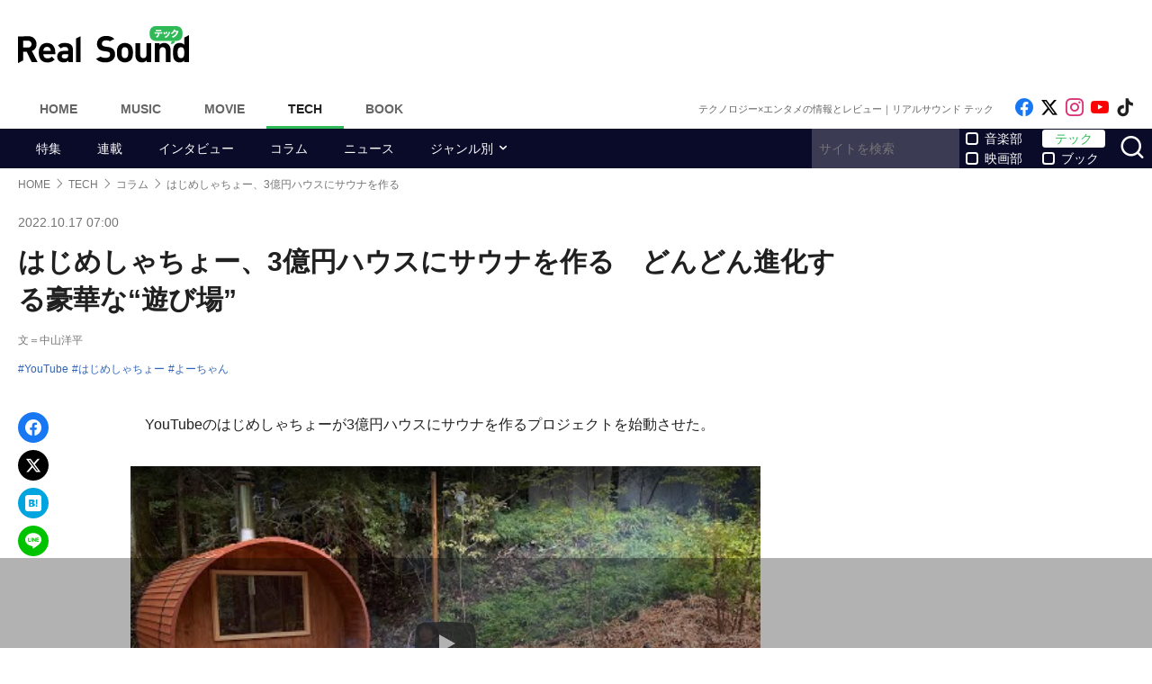

--- FILE ---
content_type: text/html; charset=UTF-8
request_url: https://realsound.jp/tech/2022/10/post-1154931.html
body_size: 15657
content:
<!DOCTYPE html>
<html lang="ja" class="no-js">
<head prefix="og: http://ogp.me/ns# fb: http://ogp.me/ns/fb# article: http://ogp.me/ns/article#">
<meta http-equiv="Content-Type" content="text/html; charset=UTF-8" />
<meta http-equiv="Content-Security-Policy" content="upgrade-insecure-requests">
		<link rel="preload" as="image" href="https://i.ytimg.com/vi/j7bnwjsAzbM/hqdefault.jpg" fetchpriority="high">
		<link href="https://realsound.jp/wp-content/themes/realsound/pc/style.css?v=20251008" rel="stylesheet" type="text/css" media="all" />
<script type="text/javascript" src="https://realsound.jp/wp-content/themes/realsound/pc/js/site.js?v=20240418" defer></script>
<link rel="icon" href="https://realsound.jp/wp-content/themes/realsound/img/favicon.ico">
<link rel="icon" href="https://realsound.jp/wp-content/themes/realsound/img/favicon.svg" type="image/svg+xml" sizes="any" />
<link rel="apple-touch-icon" href="https://realsound.jp/wp-content/themes/realsound/img/apple-touch-icon.png" />
<link rel="manifest" href="/manifest.webmanifest" />
<link rel="alternate" type="application/atom+xml" title="Real Sound フィード" href="https://realsound.jp/tech/atom.xml" />
<link rel="preload" as="font" type="font/woff2" href="https://realsound.jp/wp-content/themes/realsound/fonts/icomoon.woff2" crossorigin="anonymous" />
<title>はじめしゃちょー、3億円ハウスにサウナを作る　どんどん進化する豪華な“遊び場”｜Real Sound｜リアルサウンド テック</title>
<meta name="description" content="YouTubeのはじめしゃちょーが3億円ハウスにサウナを作るプロジェクトを始動させた。ついに3億円の家にサウナを作ります　かねてからサウナ好きを公言している、はじめしゃちょー。2020年3月には地元・静岡にあるサウナの聖地「しきじ」のレポート動画を公開したり、会話禁止であるにも関わらずサウナ内…" />
<meta name="keywords" content="YouTube,はじめしゃちょー,よーちゃん" />
<link rel="canonical" href="https://realsound.jp/tech/2022/10/post-1154931.html" />
<link rel="next" href="https://realsound.jp/tech/2022/10/post-1154931.html" />
<link rel="prerender" href="https://realsound.jp" /><link rel="amphtml" href="https://realsound.jp/tech/2022/10/post-1154931.html/amp" />
	<meta name="robots" content="max-image-preview:large" />
	<meta name="viewport" content="width=device-width,initial-scale=1">
<meta property="fb:admins" content="" />
<meta property="fb:app_id" content="507615522626918" />
<meta property="og:locale" content="ja_JP" />
<meta property="og:type" content="article" />
<meta property="og:title" content="はじめしゃちょー、3億円ハウスにサウナを作る　どんどん進化する豪華な“遊び場”" />
<meta property="og:description" content="YouTubeのはじめしゃちょーが3億円ハウスにサウナを作るプロジェクトを始動させた。ついに3億円の家にサウナを作ります　かねてからサウナ好きを公言している、はじめしゃちょー。2020年3月には地元・静岡にあるサウナの聖地「しきじ」のレポート動画を公開したり、会話禁止であるにも関わらずサウナ内…" />
<meta property="og:url" content="https://realsound.jp/tech/2022/10/post-1154931.html" />
<meta property="og:site_name" content="Real Sound｜リアルサウンド テック" />
<meta property="og:image" content="https://realsound.jp/wp-content/uploads/2022/10/20221016-hajime-99.jpg" />
<meta property="image_src" content="https://realsound.jp/wp-content/uploads/2022/10/20221016-hajime-99.jpg" />
<meta property="mixi:image" content="https://realsound.jp/wp-content/uploads/2022/10/20221016-hajime-99.jpg" />
<meta property="mixi:description" content="YouTubeのはじめしゃちょーが3億円ハウスにサウナを作るプロジェクトを始動させた。ついに3億円の家にサウナを作ります　かねてからサウナ好きを公言している、はじめしゃちょー。2020年3月には地元・静岡にあるサウナの聖地「しきじ」のレポート動画を公開したり、会話禁止であるにも関わらずサウナ内…" />
<meta name="twitter:card" content="summary_large_image" />
<meta name="twitter:site" content="@realsound_tech" />
<meta name="twitter:url" content="https://realsound.jp/tech/2022/10/post-1154931.html" />
<meta name="twitter:title" content="はじめしゃちょー、3億円ハウスにサウナを作る　どんどん進化する豪華な“遊び場”" />
<meta name="twitter:description" content="YouTubeのはじめしゃちょーが3億円ハウスにサウナを作るプロジェクトを始動させた。ついに3億円の家にサウナを作ります　かねてからサウナ好きを公言している、はじめしゃちょー。2020年3月には地元・静岡にあるサウナの聖地「しきじ」のレポート動画を公開したり、会話禁止であるにも関わらずサウナ内…" />
<meta name="twitter:image" content="https://realsound.jp/wp-content/uploads/2022/10/20221016-hajime-99.jpg" />
<meta http-equiv="x-dns-prefetch-control" content="on">
<link rel="preconnect" href="https://www.google.com">
<link rel="preconnect" href="https://www.googletagmanager.com" crossorigin>
<link rel="dns-prefetch" href="https://i.ytimg.com">
<link rel="dns-prefetch" href="https://cdn.taboola.com">
<script type='application/ld+json'>{"@context":"https:\/\/schema.org","@graph":[{"@type":"Organization","@id":"https:\/\/realsound.jp\/#organization","url":"https:\/\/blueprint.co.jp\/","logo":"https:\/\/blueprint.co.jp\/wp-content\/themes\/blueprint-2022\/asset\/img\/apple-touch-icon.png","name":"\u682a\u5f0f\u4f1a\u793e blueprint","description":"\u30a6\u30a7\u30d6\u30e1\u30c7\u30a3\u30a2\u306e\u904b\u55b6\u3002\u66f8\u7c4d\u306e\u767a\u884c\u304a\u3088\u3073\u8ca9\u58f2\u3002\u30a4\u30d9\u30f3\u30c8\u306e\u4f01\u753b\u5236\u4f5c\u3002","email":"contact@realsound.jp","telephone":"+81-03-6452-5160","address":{"@type":"PostalAddress","streetAddress":"\u9053\u7384\u5742 1-22-7 5F\/6F","addressLocality":"\u6e0b\u8c37\u533a","addressCountry":"JP","addressRegion":"\u6771\u4eac\u90fd","postalCode":"150-0043"},"image":"https:\/\/blueprint.co.jp\/wp-content\/themes\/blueprint-2022\/asset\/img\/apple-touch-icon.png"},{"@type":"WebSite","@id":"https:\/\/realsound.jp\/#website","url":"https:\/\/realsound.jp","name":"Real Sound\uff5c\u30ea\u30a2\u30eb\u30b5\u30a6\u30f3\u30c9","description":"YouTube\u30fb\u30ac\u30b8\u30a7\u30c3\u30c8\u30fb\u30b2\u30fc\u30e0\u30fbAI\u306a\u3069\u201c\u30a8\u30f3\u30bf\u30e1\u00d7\u30c6\u30af\u30ce\u30ed\u30b8\u30fc\u201d\u306e\u6700\u65b0\u60c5\u5831\u3084\u30a4\u30f3\u30bf\u30d3\u30e5\u30fc\u30fb\u30b3\u30e9\u30e0\u306a\u3069\u3092\u304a\u5c4a\u3051\u3057\u307e\u3059\u3002","publisher":{"@id":"https:\/\/realsound.jp\/#organization"},"potentialAction":{"@type":"SearchAction","target":"https:\/\/realsound.jp\/?s={search_term_string}","query-input":"required name=search_term_string"},"copyrightHolder":{"@id":"https:\/\/realsound.jp\/#organization"}},{"@type":["NewsArticle"],"@id":"https:\/\/realsound.jp\/tech\/2022\/10\/post-1154931.html#newsarticle","isPartOf":{"@id":"https:\/\/realsound.jp\/tech\/2022\/10\/post-1154931.html#webpage"},"headline":"\u306f\u3058\u3081\u3057\u3083\u3061\u3087\u30fc\u30013\u5104\u5186\u30cf\u30a6\u30b9\u306b\u30b5\u30a6\u30ca\u3092\u4f5c\u308b\u3000\u3069\u3093\u3069\u3093\u9032\u5316\u3059\u308b\u8c6a\u83ef\u306a\u201c\u904a\u3073\u5834\u201d","datePublished":"2022-10-17T07:00:17+09:00","dateModified":"2022-10-17T00:26:22+09:00","mainEntityOfPage":{"@id":"https:\/\/realsound.jp\/tech\/2022\/10\/post-1154931.html#webpage"},"publisher":{"@id":"https:\/\/realsound.jp\/#organization"},"image":{"@id":"https:\/\/realsound.jp\/tech\/2022\/10\/post-1154931.html#primaryimage"},"thumbnailUrl":"https:\/\/realsound.jp\/wp-content\/uploads\/2022\/10\/20221016-hajime-99.jpg","keywords":["YouTube","\u306f\u3058\u3081\u3057\u3083\u3061\u3087\u30fc","\u3088\u30fc\u3061\u3083\u3093"],"inLanguage":"ja-JP","copyrightHolder":{"@id":"https:\/\/realsound.jp\/#organization"},"author":{"name":"\u4e2d\u5c71\u6d0b\u5e73","@id":"https:\/\/realsound.jp\/#\/schema\/person\/about\/1154931"}},{"@type":["Person"],"@id":"https:\/\/realsound.jp\/#\/schema\/person\/about\/1154931","name":"\u4e2d\u5c71\u6d0b\u5e73","image":{"@type":"ImageObject","@id":"https:\/\/realsound.jp\/tech\/2022\/10\/post-1154931.html#person-image","url":"https:\/\/realsound.jp\/wp-content\/themes\/realsound\/img\/icon_schema_600_600.png","contentUrl":"https:\/\/realsound.jp\/wp-content\/themes\/realsound\/img\/icon_schema_600_600.png","inLanguage":"ja-JP"},"description":"1983\u5e74\u751f\u307e\u308c\u3002\u30d5\u30ea\u30fc\u30e9\u30f3\u30b9\u306e\u7de8\u96c6\u30fb\u30e9\u30a4\u30bf\u30fc\u3002\u30dc\u30a6\u30ea\u30f3\u30b0\u3001\u30b5\u30a6\u30ca\u3001\u6d0b\u670d\u3001\u30ae\u30bf\u30fc\u597d\u304d\u3002","sameAs":[],"worksFor":{"@id":"https:\/\/realsound.jp\/#organization"},"jobTitle":["writer"],"url":"https:\/\/realsound.jp\/person\/about\/812233"},{"@type":["WebPage"],"@id":"https:\/\/realsound.jp\/tech\/2022\/10\/post-1154931.html#webpage","url":"https:\/\/realsound.jp\/tech\/2022\/10\/post-1154931.html","inLanguage":"ja-JP","name":"\u306f\u3058\u3081\u3057\u3083\u3061\u3087\u30fc\u30013\u5104\u5186\u30cf\u30a6\u30b9\u306b\u30b5\u30a6\u30ca\u3092\u4f5c\u308b\u3000\u3069\u3093\u3069\u3093\u9032\u5316\u3059\u308b\u8c6a\u83ef\u306a\u201c\u904a\u3073\u5834\u201d\uff5cReal Sound\uff5c\u30ea\u30a2\u30eb\u30b5\u30a6\u30f3\u30c9 \u30c6\u30c3\u30af","datePublished":"2022-10-17T07:00:17+09:00","dateModified":"2022-10-17T00:26:22+09:00","description":"YouTube\u306e\u306f\u3058\u3081\u3057\u3083\u3061\u3087\u30fc\u304c3\u5104\u5186\u30cf\u30a6\u30b9\u306b\u30b5\u30a6\u30ca\u3092\u4f5c\u308b\u30d7\u30ed\u30b8\u30a7\u30af\u30c8\u3092\u59cb\u52d5\u3055\u305b\u305f\u3002\u3064\u3044\u306b3\u5104\u5186\u306e\u5bb6\u306b\u30b5\u30a6\u30ca\u3092\u4f5c\u308a\u307e\u3059\u3000\u304b\u306d\u3066\u304b\u3089\u30b5\u30a6\u30ca\u597d\u304d\u3092\u516c\u8a00\u3057\u3066\u3044\u308b\u3001\u306f\u3058\u3081\u3057\u3083\u3061\u3087\u30fc\u30022020\u5e743\u6708\u306b\u306f\u5730\u5143\u30fb\u9759\u5ca1\u306b\u3042\u308b\u30b5\u30a6\u30ca\u306e\u8056\u5730\u300c\u3057\u304d\u3058\u300d\u306e\u30ec\u30dd\u30fc\u30c8\u52d5\u753b\u3092\u516c\u958b\u3057\u305f\u308a\u3001\u4f1a\u8a71\u7981\u6b62\u3067\u3042\u308b\u306b\u3082\u95a2\u308f\u3089\u305a\u30b5\u30a6\u30ca\u5185\u2026","isPartOf":{"@id":"https:\/\/realsound.jp\/#website"},"breadcrumb":{"@id":"https:\/\/realsound.jp\/tech\/2022\/10\/post-1154931.html#breadcrumb"},"primaryImageOfPage":{"@id":"https:\/\/realsound.jp\/tech\/2022\/10\/post-1154931.html#primaryimage"},"potentialAction":{"@type":"ReadAction","target":["https:\/\/realsound.jp\/tech\/2022\/10\/post-1154931.html"]}},{"@type":"ImageObject","inLanguage":"ja-JP","@id":"https:\/\/realsound.jp\/tech\/2022\/10\/post-1154931.html#primaryimage","url":"https:\/\/realsound.jp\/wp-content\/uploads\/2022\/10\/20221016-hajime-99.jpg","contentUrl":"https:\/\/realsound.jp\/wp-content\/uploads\/2022\/10\/20221016-hajime-99.jpg","width":1280,"height":720},{"@type":"BreadcrumbList","@id":"https:\/\/realsound.jp\/tech\/2022\/10\/post-1154931.html#breadcrumb","itemListElement":[{"@type":"ListItem","position":1,"name":"HOME","item":"https:\/\/realsound.jp"},{"@type":"ListItem","position":2,"name":"TECH","item":"https:\/\/realsound.jp\/tech"},{"@type":"ListItem","position":3,"name":"\u30b3\u30e9\u30e0","item":"https:\/\/realsound.jp\/tech\/category\/column"},{"@type":"ListItem","position":4,"name":"\u306f\u3058\u3081\u3057\u3083\u3061\u3087\u30fc\u30013\u5104\u5186\u30cf\u30a6\u30b9\u306b\u30b5\u30a6\u30ca\u3092\u4f5c\u308b","item":"https:\/\/realsound.jp\/tech\/2022\/10\/post-1154931.html"}]}]}</script>
<meta id="data_adtype" data-adtype="adsense" data-media="tech" data-page="post">
<!--n2css--><script>var post_type = 'tech';</script>
<style>.grecaptcha-badge { visibility: hidden; }</style>
										<script async src="https://fundingchoicesmessages.google.com/i/pub-8547575683716908?ers=1"></script><script>(function() {function signalGooglefcPresent() {if (!window.frames['googlefcPresent']) {if (document.body) {const iframe = document.createElement('iframe'); iframe.style = 'width: 0; height: 0; border: none; z-index: -1000; left: -1000px; top: -1000px;'; iframe.style.display = 'none'; iframe.name = 'googlefcPresent'; document.body.appendChild(iframe);} else {setTimeout(signalGooglefcPresent, 0);}}}signalGooglefcPresent();})();</script>
									<script type="text/javascript">
		window._taboola = window._taboola || [];_taboola.push({article:'auto'});!function (e, f, u, i) {if (!document.getElementById(i)){e.async = 1;e.src = u;e.id = i;f.parentNode.insertBefore(e, f);}}(document.createElement('script'),document.getElementsByTagName('script')[0],'//cdn.taboola.com/libtrc/realsound/loader.js','tb_loader_script');if(window.performance && typeof window.performance.mark == 'function'){window.performance.mark('tbl_ic');}
		</script>
							<!--pc_head_end_overlay-->
<script async src="https://pagead2.googlesyndication.com/pagead/js/adsbygoogle.js?client=ca-pub-4337364228821047" crossorigin="anonymous"></script>
<script src="https://imp-adedge.i-mobile.co.jp/tags/82114/realsound-pc.js"></script>
<div id="gStickyAd">
 <style>
 #gStickyAd { width:100%; background-color: rgba(0, 0, 0, 0.3); position: fixed; bottom: 0px; text-align: center; z-index: 2147483647; min-height:100px;}
 </style>
<script async src="https://securepubads.g.doubleclick.net/tag/js/gpt.js" crossorigin="anonymous"></script>
<div id="gpt-passback">
  <script>
    window.googletag = window.googletag || {cmd: []};
    googletag.cmd.push(function() {
    googletag.defineSlot('/114625292/rs_pc_sticky', [[1, 1], [728, 90], [750, 100], [980, 90], [970, 90]], 'gpt-passback').addService(googletag.pubads());
    googletag.enableServices();
    googletag.display('gpt-passback');
    });
  </script>
</div>
</div>
<!--//pc_head_end_overlay-->
	</head>
<body id="realsoundTech" class="template-single">
<!-- Google Tag Manager -->
<noscript><iframe src="https://www.googletagmanager.com/ns.html?id=GTM-57JRFKG"
height="0" width="0" style="display:none;visibility:hidden"></iframe></noscript>
<script>(function(w,d,s,l,i){w[l]=w[l]||[];w[l].push({'gtm.start':
new Date().getTime(),event:'gtm.js'});var f=d.getElementsByTagName(s)[0],
j=d.createElement(s),dl=l!='dataLayer'?'&l='+l:'';j.async=true;j.src=
'https://www.googletagmanager.com/gtm.js?id='+i+dl;f.parentNode.insertBefore(j,f);
})(window,document,'script','dataLayer','GTM-57JRFKG');</script>
<header class="site-header">
	<div class="container">
		<div class="branding-bar">
			<div class="branding">
				<a href="https://realsound.jp/tech" class="logo">
					<img src="https://realsound.jp/wp-content/themes/realsound/pc/img/logo-tech.svg" alt="Real Sound｜リアルサウンド テック" width="190" height="41" />
				</a>
			</div>
			<div id="ad_header">
													<!--pc_header-->
<div style="width: 100%;">
<!-- rs_pc_header -->
<ins class="adsbygoogle"
     style="display:inline-block;width:970px;height:90px"
     data-ad-client="ca-pub-4337364228821047"
     data-ad-slot="2607419567"></ins>
<script>
     (adsbygoogle = window.adsbygoogle || []).push({});
</script>
</div>
<!--//pc_header-->
							</div>
		</div>
		<nav class="site-nav">
			<ul class="site-nav-menu">
				<li class="menu-item menu-item-home"><a href="https://realsound.jp/">Home</a></li>
				<li class="menu-item menu-item-music"><a href="https://realsound.jp/music">Music</a></li>
				<li class="menu-item menu-item-movie"><a href="https://realsound.jp/movie">Movie</a></li>
				<li class="menu-item menu-item-tech menu-item-current"><a href="https://realsound.jp/tech">Tech</a></li>
				<li class="menu-item menu-item-book"><a href="https://realsound.jp/book">Book</a></li>
			</ul>
			<div class="site-nav-info">
				<div class="site-title">テクノロジー×エンタメの情報とレビュー｜リアルサウンド テック</div>				<ul class="site-sns list-sns">
					<li>
						<a href="https://www.facebook.com/techrealsound" rel="nofollow" target="_blank">
							<span class="sr-only">Like on Facebook</span>
						</a>
					</li>
					<li>
						<a href="https://x.com/realsound_tech" rel="nofollow" target="_blank">
							<span class="sr-only">Follow on x</span>
						</a>
					</li>
					<li>
						<a href="https://www.instagram.com/realsound_tech/" rel="nofollow" target="_blank">
							<span class="sr-only">Follow on Instagram</span>
						</a>
					</li>
										<li>
						<a href="https://www.youtube.com/@RealSoundTech" rel="nofollow" target="_blank">
							<span class="sr-only">Follow on YouTube</span>
						</a>
					</li>
															<li>
						<a href="https://www.tiktok.com/@realsoundtech" rel="nofollow" target="_blank">
							<span class="sr-only">Follow on tiktok</span>
						</a>
					</li>
									</ul>
			</div>
		</nav>
	<!--./container--></div>
	<nav class="navbar navbar-category">
		<div class="container">
			<ul class="list-category">
				      <li class="menu-item"><a href="https://realsound.jp/tech/category/special">特集</a></li>
						      <li class="menu-item"><a href="https://realsound.jp/tech/category/series">連載</a></li>
						      <li class="menu-item"><a href="https://realsound.jp/tech/category/interview">インタビュー</a></li>
						      <li class="menu-item"><a href="https://realsound.jp/tech/category/column">コラム</a></li>
						      <li class="menu-item"><a href="https://realsound.jp/tech/category/news">ニュース</a></li>
						      <li class="menu-item menu-item-has-children">
	        <a href="https://realsound.jp/tech/category/genre">ジャンル別</a>
	        <ul>
				          <li><a href="https://realsound.jp/tech/category/genre/game">ゲーム</a></li>
				          <li><a href="https://realsound.jp/tech/category/genre/gadget">ガジェット</a></li>
				          <li><a href="https://realsound.jp/tech/category/genre/home_appliance">家電</a></li>
				          <li><a href="https://realsound.jp/tech/category/genre/technology">テクノロジー</a></li>
				          <li><a href="https://realsound.jp/tech/category/genre/video_creator">動画クリエイター</a></li>
				          <li><a href="https://realsound.jp/tech/category/genre/audio">音楽</a></li>
				          <li><a href="https://realsound.jp/tech/category/genre/video">映像</a></li>
				          <li><a href="https://realsound.jp/tech/category/genre/youtube_report">YouTubeレポ</a></li>
				        </ul>
	      </li>
							</ul>
			<form role="search" method="get" action="https://realsound.jp/" class="ga_send" data-ga_cat="Search">
				<input class="keyword" type="text" value="" name="s" id="s" placeholder="サイトを検索" required="">
				<div class="group">
					<input type="checkbox" name="pt[]" value="music" id="music" /><label for="music">音楽部</label>
					<input type="checkbox" name="pt[]" value="movie" id="movie" /><label for="movie">映画部</label>
				</div>
				<div class="group">
					<input type="checkbox" name="pt[]" value="tech" id="tech" checked /><label for="tech">テック</label>
					<input type="checkbox" name="pt[]" value="book" id="book" /><label for="book">ブック</label>
				</div>
				<button class="button" type="submit" value="検索">
					<span class="sr-only">サイトを検索</span>
				</button>
			</form>
		</div>
	</nav>
</header>
<div class="page">			<div class="container">
	<nav aria-label="breadcrumb">
		<ol class="breadcrumb"><li class="breadcrumb-item"><a href="https://realsound.jp/"><span>HOME</span></a></li><li class="breadcrumb-item"><a href="https://realsound.jp/tech"><span>TECH</span></a></li><li class="breadcrumb-item"><a href="https://realsound.jp/tech/category/column"><span>コラム</span></a></li><li class="breadcrumb-item active" aria-current="page"><span><strong>はじめしゃちょー、3億円ハウスにサウナを作る</strong></span></li></ol>	</nav>
	<div class="contents col-wrapper">
		<div class="col-primary">
			<main role="main">
				<article class="entry-single " data-clarity-region="article">
					<header class="entry-header">
						<div class="entry-info">
														<time datetime="2022-10-17T07:00" class="entry-time">2022.10.17 07:00</time>
													</div>
						<h1 class="entry-title">はじめしゃちょー、3億円ハウスにサウナを作る　どんどん進化する豪華な“遊び場”</h1>
												<div class="entry-author"><a href="https://realsound.jp/person/about/812233">文＝中山洋平</a></div>
												<div class="entry-tag">
							<ul><li><a href="https://realsound.jp/tag/youtube" rel="tag">YouTube</a></li><li><a href="https://realsound.jp/tag/%e3%81%af%e3%81%98%e3%82%81%e3%81%97%e3%82%83%e3%81%a1%e3%82%87%e3%83%bc" rel="tag">はじめしゃちょー</a></li><li><a href="https://realsound.jp/tag/%e3%82%88%e3%83%bc%e3%81%a1%e3%82%83%e3%82%93" rel="tag">よーちゃん</a></li></ul>
						</div>
																								</header>
					<div class="entry-body-wrapper">
						<div class="fixed-share">
							<ul class="sticky share-btn share-btn-sticky">
								<li>
									<a href="https://www.facebook.com/share.php?u=https://realsound.jp/tech/2022/10/post-1154931.html" rel="nofollow noopener" target="_blank">
										<span class="sr-only">Facebookでシェア</span>
									</a>
								</li>
								<li>
									<a href="https://x.com/share?url=https://realsound.jp/tech/2022/10/post-1154931.html&#038;via=realsound_tech&#038;related=realsound_tech&#038;text=はじめしゃちょー、3億円ハウスにサウナを作る　どんどん進化する豪華な“遊び場”" rel="nofollow noopener" target="_blank">
										<span class="sr-only">xでポスト</span>
									</a>
								</li>
								<li>
									<a href="https://b.hatena.ne.jp/add?mode=confirm&#038;url=https://realsound.jp/tech/2022/10/post-1154931.html&#038;title=はじめしゃちょー、3億円ハウスにサウナを作る　どんどん進化する豪華な“遊び場”" target="_blank" rel="nofollow noopener">
										<span class="sr-only">はてなブックマーク</span>
									</a>
								</li>
								<li>
									<a href="https://social-plugins.line.me/lineit/share?url=https://realsound.jp/tech/2022/10/post-1154931.html" target="_blank" rel="nofollow noopener">
										<span class="sr-only">LINEで送る</span>
									</a>
								</li>
							</ul>
						<!--./fixed-share--></div>
						<div class="entry-body">
							<p>　YouTubeのはじめしゃちょーが3億円ハウスにサウナを作るプロジェクトを始動させた。</p>
<div class="entryImgCenter"><lite-youtube videoid="j7bnwjsAzbM" style="background-image:url(https://i.ytimg.com/vi/j7bnwjsAzbM/hqdefault.jpg);"></lite-youtube><span class="caption">ついに3億円の家にサウナを作ります</span></div>
<p>　かねてからサウナ好きを公言している、はじめしゃちょー。2020年3月には地元・静岡にあるサウナの聖地「しきじ」のレポート動画を公開したり、会話禁止であるにも関わらずサウナ内で大きな声で談笑するマナーの悪い客に警鐘を鳴らすなど、これまでもサウナに関する数々の情報を視聴者に届けてきた。</p>
<p>　そんなはじめしゃちょーはついに自宅にサウナを置くことを決心。そこで静岡・川根本町にある「寸又峡」を訪れた。なんでもこの場所にはサウナ設置を手伝ってくれるという、バレルサウナブランド「サウナ寸又峡-Trip Train（トリップトレイン）-」があるという。</p>
<p>　バレルサウナとは樽型のサウナ小屋。その中では、本格的なセルフロウリュもできて、しっかりと汗をかけるようだ。サウナ後は、水風呂に入り、休憩時間という贅沢な時間を味わうはじめしゃちょー。</p>
<p>　サウナを体験した後は具体的な打ち合わせを進めていく。どうやらはじめしゃちょーの要望に応える形の、サウナが3億円ハウスに設置されるようだ。</p>
<p>　3億円ハウスを購入した序盤こそ電気・水道・ガスといったライフライン、さらにはインターネットの開通が完了していないことが発覚し、はじめしゃちょーは「住めない」と嘆いていた。しかし、それらの問題が解決した後は、広大な敷地を利用し、エンタメ動画の数々を視聴者に届けている。3億円ハウスははじめしゃちょーにとって自宅であり、言い換えると遊び場でもある。そのスペースを自由にどんどん進化させることができるのは、購入したからこその強みだといえる。</p>
<p>　果たして、3億円ハウスにどんなサウナが出来上がるのか。引き続き、ファンは注目していよう。</p>
																																									<div class="entry-author-detail">
																				<div class="entry-author-detail_photo">
											<div class="fixed-ratio lozad" data-background-image="https://realsound.jp/wp-content/themes/realsound/img/blank_thumbnail.gif"><picture><source srcset="https://realsound.jp/wp-content/themes/realsound/img/blank_thumbnail.gif.webp" type="image/webp"><img src="https://realsound.jp/wp-content/themes/realsound/img/blank_thumbnail.gif" width="158" height="158" alt="よーちゃん" decoding="async" loading="lazy"fetchpriority="high" /></picture></div>										</div>
																				<div class="entry-author-detail_texts">
											<div class="entry-author-detail_name">
												<span>よーちゃん</span>
												<span class="entry-author-detail_links"></span>
											</div>
											<p>1983年生まれ。フリーランスの編集・ライター。ボウリング、サウナ、洋服、ギター好き。</p>
											<p><a href="https://realsound.jp/tag/%e3%82%88%e3%83%bc%e3%81%a1%e3%82%83%e3%82%93"><span>よーちゃんの記事一覧はこちら</span></a></p>
										</div>
									</div>
																																															<div class="entryBottomAd" style="width: 100%;margin: 32px auto 0 auto; min-height: 280px;text-align:center;">
								<!--pc_entry_middle-->
<div style="width: 100%;">
<!-- rs_pc_under-article_multiplex -->
<ins class="adsbygoogle"
     style="display:block"
     data-ad-format="autorelaxed"
     data-ad-client="ca-pub-4337364228821047"
     data-ad-slot="4301265132"></ins>
<script>
     (adsbygoogle = window.adsbygoogle || []).push({});
</script>
</div>
<!--//pc_entry_middle-->
								</div>
																					</div>
					<!--./entry-body-wrapper--></div>
					<nav>
																	</nav>

										<div id="sideRelated" class="related-entry-list">
						<header class="entry-list-header">
							<p class="entry-list-title">関連記事</p>
						</header>
						<div class="entry-list">
							<article class="entry-summary entry-summary-card"><a href="https://realsound.jp/tech/2022/10/post-1150775.html" data-ga-event-category="rsce-related-pc-post"><div class="entry-thumb"><div class="fixed-ratio lozad" data-background-image="/wp-content/uploads/2022/10/20221011-hajime-99-702x395.jpg.webp"><picture><source srcset="/wp-content/uploads/2022/10/20221011-hajime-99-702x395.jpg.webp" type="image/webp"><img src="/wp-content/uploads/2022/10/20221011-hajime-99-702x395.jpg" width="702" height="395" alt="はじめしゃちょー、時速500kmのリニア中央新幹線を貸切　テクノロジーとYouTuberらしい企画の両立がお見事" decoding="async" loading="lazy" /></picture></div></div><div class="entry-text"><h3 class="entry-title">はじめしゃちょー、時速500kmのリニア中央新幹線を貸切　テクノロジーとYouTuberらしい企画の両立がお見事</h3></div></a></article><article class="entry-summary entry-summary-card"><a href="https://realsound.jp/tech/2022/10/post-1150002.html" data-ga-event-category="rsce-related-pc-post"><div class="entry-thumb"><div class="fixed-ratio lozad" data-background-image="/wp-content/uploads/2022/10/20221010-hajime-99-702x395.jpg.webp"><picture><source srcset="/wp-content/uploads/2022/10/20221010-hajime-99-702x395.jpg.webp" type="image/webp"><img src="/wp-content/uploads/2022/10/20221010-hajime-99-702x395.jpg" width="702" height="395" alt="はじめしゃちょー、3億円豪邸をお化け屋敷に改造　「戦慄迷宮超えちゃったかも」「家に作るクオリティではない」" decoding="async" loading="lazy" /></picture></div></div><div class="entry-text"><h3 class="entry-title">はじめしゃちょー、3億円豪邸をお化け屋敷に改造　「戦慄迷宮超えちゃったかも」「家に作るクオリティではない」</h3></div></a></article><article class="entry-summary entry-summary-card"><a href="https://realsound.jp/tech/2022/10/post-1144806.html" data-ga-event-category="rsce-related-pc-post"><div class="entry-thumb"><div class="fixed-ratio lozad" data-background-image="/wp-content/uploads/2022/10/20221004-hajime-99-702x395.jpg.webp"><picture><source srcset="/wp-content/uploads/2022/10/20221004-hajime-99-702x395.jpg.webp" type="image/webp"><img src="/wp-content/uploads/2022/10/20221004-hajime-99-702x395.jpg" width="702" height="395" alt="はじめしゃちょー、東京の新居に山田涼介が遊びに来る　地上波連ドラ初出演も明らかに" decoding="async" loading="lazy" /></picture></div></div><div class="entry-text"><h3 class="entry-title">はじめしゃちょー、東京の新居に山田涼介が遊びに来る　地上波連ドラ初出演も明らかに</h3></div></a></article><article class="entry-summary entry-summary-card"><a href="https://realsound.jp/tech/2022/10/post-1143087.html" data-ga-event-category="rsce-related-pc-post"><div class="entry-thumb"><div class="fixed-ratio lozad" data-background-image="/wp-content/uploads/2022/09/20220930-manaru-99-702x395.jpg.webp"><picture><source srcset="/wp-content/uploads/2022/09/20220930-manaru-99-702x395.jpg.webp" type="image/webp"><img src="/wp-content/uploads/2022/09/20220930-manaru-99-702x395.jpg" width="702" height="395" alt="人気YouTuberグループが、メンバーの愛車を“カーズ仕様”に　意外な人気を誇る“車ドッキリ”の数々" decoding="async" loading="lazy" /></picture></div></div><div class="entry-text"><h3 class="entry-title">人気YouTuberグループが、メンバーの愛車を“カーズ仕様”に　意外な人気を誇る“車ドッキリ”の数々</h3></div></a></article>						</div>
					</div>
									</article>
				<div class="related-entry-list" id="PremiumPost">
	<header class="entry-list-header">
		<p class="entry-list-title">リアルサウンド厳選記事</p>
	</header>
	<div class="entry-list">
	<article class="entry-summary entry-summary-card"><a href="https://realsound.jp/2025/12/post-2264613.html"><div class="entry-thumb"><div class="fixed-ratio lozad" data-background-image="/wp-content/uploads/2025/12/20251228-sheenaandrokkets-99-331x468.jpg.webp"><picture><source srcset="/wp-content/uploads/2025/12/20251228-sheenaandrokkets-99-331x468.jpg.webp" type="image/webp"><img src="/wp-content/uploads/2025/12/20251228-sheenaandrokkets-99-331x468.jpg" width="331" height="468" alt="ロックスター連載 Vol.7：鮎川誠＆シーナ" decoding="async" loading="lazy" /></picture></div></div><div class="entry-text"><h3 class="entry-title">ロックスター連載 Vol.7：鮎川誠＆シーナ</h3></div></a></article>	<article class="entry-summary entry-summary-card"><a href="https://realsound.jp/movie/2025/12/post-2260889.html"><div class="entry-thumb"><div class="fixed-ratio lozad" data-background-image="/wp-content/uploads/2025/12/20251225-kanzaki-04-702x468.jpg.webp"><picture><source srcset="/wp-content/uploads/2025/12/20251225-kanzaki-04-702x468.jpg.webp" type="image/webp"><img src="/wp-content/uploads/2025/12/20251225-kanzaki-04-702x468.jpg" width="702" height="468" alt="カンザキイオリにとっての重要作『SATC』" decoding="async" loading="lazy" /></picture></div></div><div class="entry-text"><h3 class="entry-title">カンザキイオリにとっての重要作『SATC』</h3></div></a></article>	<article class="entry-summary entry-summary-card"><a href="https://realsound.jp/tech/2025/06/post-2045136.html"><div class="entry-thumb"><div class="fixed-ratio"><picture><source srcset="/wp-content/uploads/2025/06/20250608-Gosling-99-702x395.jpg.webp" type="image/webp"><img src="/wp-content/uploads/2025/06/20250608-Gosling-99-702x395.jpg" width="702" height="395" alt="JOIとK、Lapwingと私たちの“類似性の正体”" decoding="async" loading="lazy" /></picture></div></div><div class="entry-text"><h3 class="entry-title">JOIとK、Lapwingと私たちの“類似性の正体”</h3></div></a></article>	<article class="entry-summary entry-summary-card"><a href="https://realsound.jp/book/2025/08/post-2098218.html"><div class="entry-thumb"><div class="fixed-ratio lozad" data-background-image="/wp-content/uploads/2025/08/20250801-ishiya-01-702x466.jpg.webp"><picture><source srcset="/wp-content/uploads/2025/08/20250801-ishiya-01-702x466.jpg.webp" type="image/webp"><img src="/wp-content/uploads/2025/08/20250801-ishiya-01-702x466.jpg" width="702" height="466" alt="SHINTANI × ISHIYAが明かす、噂の真相" decoding="async" loading="lazy" /></picture></div></div><div class="entry-text"><h3 class="entry-title">SHINTANI × ISHIYAが明かす、噂の真相</h3></div></a></article>	</div>
</div>

<div class="related-entry-list" id="interviewPost">
	<header class="entry-list-header">
		<p class="entry-list-title">インタビュー</p>
		<a href="https://realsound.jp/tech/category/interview" class="btn">もっとみる<span class="icon-chevron-right"></span></a>
	</header>
	<div class="entry-list">
	<article class="entry-summary entry-summary-card"><a href="https://realsound.jp/tech/2026/01/post-2275768.html"><div class="entry-thumb"><div class="fixed-ratio lozad" data-background-image="/wp-content/uploads/2026/01/20260113-nanatsuka-99-664x468.jpg.webp"><picture><source srcset="/wp-content/uploads/2026/01/20260113-nanatsuka-99-664x468.jpg.webp" type="image/webp"><img src="/wp-content/uploads/2026/01/20260113-nanatsuka-99-664x468.jpg" width="664" height="468" alt="【イラストレーター・ナナツカ】デスク紹介" decoding="async" loading="lazy" /></picture></div></div><div class="entry-text"><h3 class="entry-title">【イラストレーター・ナナツカ】デスク紹介</h3></div></a></article>			<article class="entry-summary entry-summary-card"><a href="https://realsound.jp/tech/2026/01/post-2272366.html"><div class="entry-thumb"><div class="fixed-ratio lozad" data-background-image="/wp-content/uploads/2026/01/20260108-horiryosuke-99-623x468.jpg.webp"><picture><source srcset="/wp-content/uploads/2026/01/20260108-horiryosuke-99-623x468.jpg.webp" type="image/webp"><img src="/wp-content/uploads/2026/01/20260108-horiryosuke-99-623x468.jpg" width="623" height="468" alt="『龍が如く ３』裏側をPに聞く" decoding="async" loading="lazy" /></picture></div></div><div class="entry-text"><h3 class="entry-title">『龍が如く ３』裏側をPに聞く</h3></div></a></article>			<article class="entry-summary entry-summary-card"><a href="https://realsound.jp/tech/2026/01/post-2268155.html"><div class="entry-thumb"><div class="fixed-ratio"><picture><source srcset="/wp-content/uploads/2026/01/20260105-daoko-99-702x468.jpg.webp" type="image/webp"><img src="/wp-content/uploads/2026/01/20260105-daoko-99-702x468.jpg" width="702" height="468" alt="Daokoが語る『G One』の魅力" decoding="async" loading="lazy" /></picture></div></div><div class="entry-text"><h3 class="entry-title">Daokoが語る『G One』の魅力</h3></div></a></article>			<article class="entry-summary entry-summary-card"><a href="https://realsound.jp/tech/2026/01/post-2220267.html"><div class="entry-thumb"><div class="fixed-ratio"><picture><source srcset="/wp-content/uploads/2025/11/20251114-utamiru-99-702x441.jpeg.webp" type="image/webp"><img src="/wp-content/uploads/2025/11/20251114-utamiru-99-702x441.jpeg" width="702" height="441" alt="『うたミル』山中拓也インタビュー" decoding="async" loading="lazy" /></picture></div></div><div class="entry-text"><h3 class="entry-title">『うたミル』山中拓也インタビュー</h3></div></a></article>				</div>
</div>

	<div id="taboola-below-article-thumbnails-desktop"></div>
	<script type="text/javascript">
		window._taboola = window._taboola || [];
		_taboola.push({
			mode: 'alternating-thumbnails-a',
			container: 'taboola-below-article-thumbnails-desktop',
			placement: 'Below article Thumbnails Desktop',
			target_type: 'mix'
		});
	</script>

			<div id="ad_entryBottom" style="width: 100%;margin: 0 auto; min-height: 288px;">
					<!--pc_entry_bottom-->
<div style="width: 100%;">
<!-- rs_pc_multiplex -->
<ins class="adsbygoogle"
     style="display:block"
     data-ad-format="autorelaxed"
     data-ad-client="ca-pub-4337364228821047"
　  data-matched-content-rows-num="2"
     data-matched-content-columns-num="2"
     data-matched-content-ui-type="image_stacked"
     data-ad-slot="3366124858"></ins>
<script>
     (adsbygoogle = window.adsbygoogle || []).push({});
</script>
</div>
<!--//pc_entry_bottom-->
			</div>
	

<div id="pickupPOPIN" class="related-entry-list">
	<header class="entry-list-header"><p class="entry-list-title">Pick Up!</p></header>
	<div class="entry-list">
			<article class="entry-summary entry-summary-card"><a href="/tech/2026/01/post-2268155.html"><div class="entry-thumb"><div class="fixed-ratio"><picture><source srcset="/wp-content/uploads/2026/01/20260105-daoko-99-702x468.jpg.webp" type="image/webp"><img src="/wp-content/uploads/2026/01/20260105-daoko-99-702x468.jpg" width="702" height="468" alt="Daokoが語る『G One』の魅力" decoding="async" loading="lazy" /></picture></div></div><div class="entry-text"><h3 class="entry-title">Daokoが語る『G One』の魅力</h3></div></a></article>						<article class="entry-summary entry-summary-card"><a href="/tech/2026/01/post-2272366.html"><div class="entry-thumb"><div class="fixed-ratio lozad" data-background-image="/wp-content/uploads/2026/01/20260108-horiryosuke-99-623x468.jpg.webp"><picture><source srcset="/wp-content/uploads/2026/01/20260108-horiryosuke-99-623x468.jpg.webp" type="image/webp"><img src="/wp-content/uploads/2026/01/20260108-horiryosuke-99-623x468.jpg" width="623" height="468" alt="『龍が如く ３』裏側をPに聞く" decoding="async" loading="lazy" /></picture></div></div><div class="entry-text"><h3 class="entry-title">『龍が如く ３』裏側をPに聞く</h3></div></a></article>						<article class="entry-summary entry-summary-card"><a href="/tech/2026/01/post-2275768.html"><div class="entry-thumb"><div class="fixed-ratio lozad" data-background-image="/wp-content/uploads/2026/01/20260113-nanatsuka-99-664x468.jpg.webp"><picture><source srcset="/wp-content/uploads/2026/01/20260113-nanatsuka-99-664x468.jpg.webp" type="image/webp"><img src="/wp-content/uploads/2026/01/20260113-nanatsuka-99-664x468.jpg" width="664" height="468" alt="【イラストレーター・ナナツカ】デスク紹介" decoding="async" loading="lazy" /></picture></div></div><div class="entry-text"><h3 class="entry-title">【イラストレーター・ナナツカ】デスク紹介</h3></div></a></article>						<article class="entry-summary entry-summary-card"><a href="/tech/2026/01/post-2273570.html"><div class="entry-thumb"><div class="fixed-ratio lozad" data-background-image="/wp-content/uploads/2026/01/20260109-lenovo-99-624x468.jpg.webp"><picture><source srcset="/wp-content/uploads/2026/01/20260109-lenovo-99-624x468.jpg.webp" type="image/webp"><img src="/wp-content/uploads/2026/01/20260109-lenovo-99-624x468.jpg" width="624" height="468" alt="ネックレス型AIガジェットの可能性" decoding="async" loading="lazy" /></picture></div></div><div class="entry-text"><h3 class="entry-title">ネックレス型AIガジェットの可能性</h3></div></a></article>					</div>
</div>

<div class="related-entry-list" id="latestPost">
	<header class="entry-list-header">
		<p class="entry-list-title">「コラム」の最新記事</p>
		<a href="https://realsound.jp/tech/category/column" class="btn">もっとみる<span class="icon-chevron-right"></span></a>
	</header>
	<div class="entry-list">
			<article class="entry-summary entry-summary-card"><a href="https://realsound.jp/tech/2026/01/post-2279197.html"><div class="entry-thumb"><div class="fixed-ratio lozad" data-background-image="/wp-content/uploads/2026/01/20260118-darekare-99-702x395.jpg.webp"><picture><source srcset="/wp-content/uploads/2026/01/20260118-darekare-99-702x395.jpg.webp" type="image/webp"><img src="/wp-content/uploads/2026/01/20260118-darekare-99-702x395.jpg" width="702" height="395" alt="加藤純一やK4senも泣いた『ダレカレ』　実況界隈で静かなブームを生むインディーゲームの魅力とは" decoding="async" loading="lazy" /></picture></div></div><div class="entry-text"><h3 class="entry-title">加藤純一やK4senも泣いた『ダレカレ』　実況界隈で静かなブームを生むインディーゲームの魅力とは</h3></div></a></article>			<article class="entry-summary entry-summary-card"><a href="https://realsound.jp/tech/2026/01/post-2278173.html"><div class="entry-thumb"><div class="fixed-ratio"><picture><source srcset="/wp-content/uploads/2026/01/20260115-urushiyamafamily-99-702x395.jpg.webp" type="image/webp"><img src="/wp-content/uploads/2026/01/20260115-urushiyamafamily-99-702x395.jpg" width="702" height="395" alt="15人大家族のクリスマスが想像を超える賑やかさ　はしゃぐ子どもたちの姿に視聴者「可愛すぎる」" decoding="async" loading="lazy" /></picture></div></div><div class="entry-text"><h3 class="entry-title">15人大家族のクリスマスが想像を超える賑やかさ　はしゃぐ子どもたちの姿に視聴者「可愛すぎる」</h3></div></a></article>			<article class="entry-summary entry-summary-card"><a href="https://realsound.jp/tech/2026/01/post-2278150.html"><div class="entry-thumb"><div class="fixed-ratio"><picture><source srcset="/wp-content/uploads/2026/01/20260115-meranitoboku-99-702x395.jpg.webp" type="image/webp"><img src="/wp-content/uploads/2026/01/20260115-meranitoboku-99-702x395.jpg" width="702" height="395" alt="新日家イギリス人、お台場の実物大ユニコーンガンダムに感動　迫力と繊細な作りに「Oh my God！」" decoding="async" loading="lazy" /></picture></div></div><div class="entry-text"><h3 class="entry-title">新日家イギリス人、お台場の実物大ユニコーンガンダムに感動　迫力と繊細な作りに「Oh my God！」</h3></div></a></article>			<article class="entry-summary entry-summary-card"><a href="https://realsound.jp/tech/2026/01/post-2275701.html"><div class="entry-thumb"><div class="fixed-ratio"><picture><source srcset="/wp-content/uploads/2026/01/20260113-dian-99-702x395.jpg.webp" type="image/webp"><img src="/wp-content/uploads/2026/01/20260113-dian-99-702x395.jpg" width="702" height="395" alt="ダイアン・ユースケが最新キャンピングカーを見学　大興奮のレポートに視聴者「アウトドアめちゃ興味湧く」" decoding="async" loading="lazy" /></picture></div></div><div class="entry-text"><h3 class="entry-title">ダイアン・ユースケが最新キャンピングカーを見学　大興奮のレポートに視聴者「アウトドアめちゃ興味湧く」</h3></div></a></article>		</div>
</div>

<div class="related-entry-list" id="bookStore">
	<header class="entry-list-header">
		<p class="entry-list-title">blueprint book store</p><a class="btn" href="https://blueprintbookstore.com/">もっとみる<span class="icon-chevron-right"></span></a>
	</header>
	<div class="entry-list">
<article class="entry-summary entry-summary-card"><a href="https://blueprintbookstore.com/items/6901765ee22e24492242afc6"><div class="entry-thumb"><div class="fixed-ratio"><picture><source srcset="https://realsound.jp/wp-content/uploads/2025/10/20251027-murai-01-319x468.jpg.webp" type="image/webp"><img src="https://realsound.jp/wp-content/uploads/2025/10/20251027-murai-01-319x468.jpg" width="319" height="468" alt="村井邦彦『続・村井邦彦のLA日記』" decoding="async" loading="lazy" /></picture></div></div><div class="entry-text"><h3 class="entry-title">村井邦彦<br />『続・村井邦彦のLA日記』</h3></div></a></article><article class="entry-summary entry-summary-card"><a href="https://blueprintbookstore.com/items/69004ba0a67f035bc8ff57e8"><div class="entry-thumb"><div class="fixed-ratio"><picture><source srcset="https://realsound.jp/wp-content/uploads/2025/10/20251015-ishiya-01-317x468.jpg.webp" type="image/webp"><img src="https://realsound.jp/wp-content/uploads/2025/10/20251015-ishiya-01-317x468.jpg" width="317" height="468" alt="ISHIYA『BRUO／ノイズ』" decoding="async" loading="lazy" /></picture></div></div><div class="entry-text"><h3 class="entry-title">ISHIYA<br />『BRUO／ノイズ』</h3></div></a></article><article class="entry-summary entry-summary-card"><a href="https://blueprintbookstore.com/items/68c0ee9886f8d43c5a87d59a"><div class="entry-thumb"><div class="fixed-ratio"><picture><source srcset="https://realsound.jp/wp-content/uploads/2025/09/20250910-fukushima-01-324x468.jpg.webp" type="image/webp"><img src="https://realsound.jp/wp-content/uploads/2025/09/20250910-fukushima-01-324x468.jpg" width="324" height="468" alt="福嶋亮大『メディアが人間である　21世紀のテクノロジーと実存』" decoding="async" loading="lazy" /></picture></div></div><div class="entry-text"><h3 class="entry-title">福嶋亮大<br />『メディアが人間である　21世紀のテクノロジーと実存』</h3></div></a></article><article class="entry-summary entry-summary-card"><a href="https://blueprintbookstore.com/items/689054fb3ee3fdd97c2a8fe0"><div class="entry-thumb"><div class="fixed-ratio"><picture><source srcset="https://realsound.jp/wp-content/uploads/2025/08/20250801-narima-01-320x468.jpg.webp" type="image/webp"><img src="https://realsound.jp/wp-content/uploads/2025/08/20250801-narima-01-320x468.jpg" width="320" height="468" alt="成馬零一『坂元裕二論 未来に生きる私たちへの手紙』" decoding="async" loading="lazy" /></picture></div></div><div class="entry-text"><h3 class="entry-title">成馬零一<br />『坂元裕二論 未来に生きる私たちへの手紙』</h3></div></a></article>	</div>
</div>

	<div id="adEntry2rec" class="section ">
		<div id="adEntry2recLeft">
					</div>
		<div id="adEntry2recRight">
					</div>
	</div>
			</main>
		</div>
		<div class="col-aside">
			<aside id="sidebar">
			<div class="widget widget-adsense ad">
		<!--pc_side_1_tech-->
<div style="width: 100%;">
<!-- rs_pc_right-column01 -->
<ins class="adsbygoogle"
     style="display:inline-block;width:300px;height:600px"
     data-ad-client="ca-pub-4337364228821047"
     data-ad-slot="7380820662"></ins>
<script>
     (adsbygoogle = window.adsbygoogle || []).push({});
</script>
</div>

<!-- /114625292/rs_pc_right-column01_tech
<div id='div-gpt-ad-1746582219508-0' style='min-width: 300px; min-height: 250px;'>
  <script>
    googletag.cmd.push(function() { googletag.display('div-gpt-ad-1746582219508-0'); });
  </script>
</div> -->
<!--//pc_side_1_tech-->
	</div>
				<div class="widget widget-list">
		<section>
			<h2 class="widget-title">特集</h2>
						<article class="entry-summary entry-summary-card">
				<a href="https://realsound.jp/tech/2025/10/post-1967760.html">
					<div class="entry-thumb">
						<div class="fixed-ratio"><picture><source srcset="/wp-content/uploads/2025/05/eyecatch-tech-iriam2-158x89.jpg.webp" type="image/webp"><img src="/wp-content/uploads/2025/05/eyecatch-tech-iriam2-158x89.jpg" width="158" height="89" alt="『IRIAM』特集" decoding="async" loading="lazy" /></picture></div>					</div>
					<div class="entry-text">
												<h3 class="entry-title">Vライブコミュニケーションアプリ<br />『IRIAM』特集</h3>
					</div>
				</a>
			</article>
						<article class="entry-summary entry-summary-card">
				<a href="https://realsound.jp/tech/2025/10/post-2139212.html">
					<div class="entry-thumb">
						<div class="fixed-ratio" style="background-image: url('/wp-content/uploads/2025/09/eyecatch-elgato99-158x61.jpg.webp');"><picture><source srcset="/wp-content/uploads/2025/09/eyecatch-elgato99-158x61.jpg.webp" type="image/webp"><img src="/wp-content/uploads/2025/09/eyecatch-elgato99-158x61.jpg" width="158" height="61" alt="配信者のベーシック、Elgato特集" decoding="async" loading="lazy" /></picture></div>					</div>
					<div class="entry-text">
												<h3 class="entry-title">配信者のベーシック、Elgato特集</h3>
					</div>
				</a>
			</article>
						<article class="entry-summary entry-summary-card">
				<a href="https://realsound.jp/tech/2025/10/post-2164270.html">
					<div class="entry-thumb">
						<div class="fixed-ratio"><picture><source srcset="/wp-content/uploads/2025/09/eyecatch-fft1-158x89.png.webp" type="image/webp"><img src="/wp-content/uploads/2025/09/eyecatch-fft1-158x89.png" width="158" height="89" alt="『FFT』特集" decoding="async" loading="lazy" /></picture></div>					</div>
					<div class="entry-text">
												<h3 class="entry-title">【特集】『ファイナルファンタジータクティクス』が紡いだ歴史</h3>
					</div>
				</a>
			</article>
						<article class="entry-summary entry-summary-card">
				<a href="https://realsound.jp/tech/abema">
					<div class="entry-thumb">
						<div class="fixed-ratio"><picture><source srcset="/wp-content/uploads/2021/08/20220606-abematop10-158x89.png.webp" type="image/webp"><img src="/wp-content/uploads/2021/08/20220606-abematop10-158x89.png" width="158" height="89" alt="『ABEMA』総力特集" decoding="async" loading="lazy" /></picture></div>					</div>
					<div class="entry-text">
												<h3 class="entry-title">『ABEMA』総力特集　9周年を迎えたサービスの“今”に迫る</h3>
					</div>
				</a>
			</article>
						<article class="entry-summary entry-summary-card">
				<a href="https://realsound.jp/tech/2025/09/post-2134022.html">
					<div class="entry-thumb">
						<div class="fixed-ratio"><picture><source srcset="/wp-content/uploads/2025/08/eyecatch-earphone1-158x105.jpg.webp" type="image/webp"><img src="/wp-content/uploads/2025/08/eyecatch-earphone1-158x105.jpg" width="158" height="105" alt="【特集】今が旬「イヤーカフ型」イヤホン" decoding="async" loading="lazy" /></picture></div>					</div>
					<div class="entry-text">
												<h3 class="entry-title">【特集】今が旬の「イヤーカフ型」イヤホン</h3>
					</div>
				</a>
			</article>
						<a href="https://realsound.jp/tech/category/special" class="btn btn-secondary">特集記事一覧<span class="icon-chevron-right"></span></a>
		</section>
	</div>
	<div class="widget widget-rank rank-no-thumb">
		<section id="totalRank">
			<h2 class="widget-title"><span>ランキング</span></h2>
			<input type="radio" name="rank_switch" class="widget-rank-switch" id="totalRank-tri_acc" checked>
			<input type="radio" name="rank_switch" class="widget-rank-switch" id="totalRank-tri_sha">
			<ul class="widget-rank-tab">
				<li class="widget-rank-tab-list"><label for="totalRank-tri_acc" class="widget-rank-tab-label">アクセス数</label></li>
				<li class="widget-rank-tab-list"><label for="totalRank-tri_sha" class="widget-rank-tab-label">シェア数</label></li>
			</ul>
			<div class="widget-rank-wrap">
				<div data-rank="post" class="widget-rank-acc widget-rank-inner">
						<article class="entry-summary">
						<a href="https://realsound.jp/tech/2026/01/post-2278150.html" data-ga-event-category="rs-ranking-test1" data-ga-event-action="rs-movie:pc-test1" data-ga-event-label="rs-rank:1-test1">
							<h3 class="entry-title" data-ga-event-category="rs-ranking-test2" data-ga-event-action="rs-movie:pc-test2" data-ga-event-label="rs-rank:1-test2">イギリス人一家、実物大ガンダムに感動</h3>
						</a>
					</article>
						<article class="entry-summary">
						<a href="https://realsound.jp/tech/2026/01/post-2279500.html" data-ga-event-category="rs-ranking-test1" data-ga-event-action="rs-movie:pc-test1" data-ga-event-label="rs-rank:2-test1">
							<h3 class="entry-title" data-ga-event-category="rs-ranking-test2" data-ga-event-action="rs-movie:pc-test2" data-ga-event-label="rs-rank:2-test2">「たまごっち」のモバイルアイテム発売</h3>
						</a>
					</article>
						<article class="entry-summary">
						<a href="https://realsound.jp/tech/2026/01/post-2278081.html" data-ga-event-category="rs-ranking-test1" data-ga-event-action="rs-movie:pc-test1" data-ga-event-label="rs-rank:3-test1">
							<h3 class="entry-title" data-ga-event-category="rs-ranking-test2" data-ga-event-action="rs-movie:pc-test2" data-ga-event-label="rs-rank:3-test2">所ジョージ「モンキー125」カスタム絶賛</h3>
						</a>
					</article>
						<article class="entry-summary">
						<a href="https://realsound.jp/tech/2026/01/post-2276725.html" data-ga-event-category="rs-ranking-test1" data-ga-event-action="rs-movie:pc-test1" data-ga-event-label="rs-rank:4-test1">
							<h3 class="entry-title" data-ga-event-category="rs-ranking-test2" data-ga-event-action="rs-movie:pc-test2" data-ga-event-label="rs-rank:4-test2">ポケモンZA、新登場の立ち絵公開</h3>
						</a>
					</article>
						<article class="entry-summary">
						<a href="https://realsound.jp/tech/2026/01/post-2277979.html" data-ga-event-category="rs-ranking-test1" data-ga-event-action="rs-movie:pc-test1" data-ga-event-label="rs-rank:5-test1">
							<h3 class="entry-title" data-ga-event-category="rs-ranking-test2" data-ga-event-action="rs-movie:pc-test2" data-ga-event-label="rs-rank:5-test2">メイク系YouTuber、“詐欺メイク”を披露</h3>
						</a>
					</article>
						<article class="entry-summary">
						<a href="https://realsound.jp/tech/2026/01/post-2278235.html" data-ga-event-category="rs-ranking-test1" data-ga-event-action="rs-movie:pc-test1" data-ga-event-label="rs-rank:6-test1">
							<h3 class="entry-title" data-ga-event-category="rs-ranking-test2" data-ga-event-action="rs-movie:pc-test2" data-ga-event-label="rs-rank:6-test2">『今日好き テグ編』1話</h3>
						</a>
					</article>
						<article class="entry-summary">
						<a href="https://realsound.jp/tech/2026/01/post-2278173.html" data-ga-event-category="rs-ranking-test1" data-ga-event-action="rs-movie:pc-test1" data-ga-event-label="rs-rank:7-test1">
							<h3 class="entry-title" data-ga-event-category="rs-ranking-test2" data-ga-event-action="rs-movie:pc-test2" data-ga-event-label="rs-rank:7-test2">15人大家族の賑やかすぎるクリスマス</h3>
						</a>
					</article>
						<article class="entry-summary">
						<a href="https://realsound.jp/tech/2026/01/post-2279119.html" data-ga-event-category="rs-ranking-test1" data-ga-event-action="rs-movie:pc-test1" data-ga-event-label="rs-rank:8-test1">
							<h3 class="entry-title" data-ga-event-category="rs-ranking-test2" data-ga-event-action="rs-movie:pc-test2" data-ga-event-label="rs-rank:8-test2">『崩壊：スターレイル』新キャラクター発表</h3>
						</a>
					</article>
						<article class="entry-summary">
						<a href="https://realsound.jp/tech/2026/01/post-2276887.html" data-ga-event-category="rs-ranking-test1" data-ga-event-action="rs-movie:pc-test1" data-ga-event-label="rs-rank:9-test1">
							<h3 class="entry-title" data-ga-event-category="rs-ranking-test2" data-ga-event-action="rs-movie:pc-test2" data-ga-event-label="rs-rank:9-test2">パナソニックよりオーブンレンジを発売</h3>
						</a>
					</article>
						<article class="entry-summary">
						<a href="https://realsound.jp/tech/2026/01/post-2278109.html" data-ga-event-category="rs-ranking-test1" data-ga-event-action="rs-movie:pc-test1" data-ga-event-label="rs-rank:10-test1">
							<h3 class="entry-title" data-ga-event-category="rs-ranking-test2" data-ga-event-action="rs-movie:pc-test2" data-ga-event-label="rs-rank:10-test2">ヒカル「べんてん屋」一日店長が話題に</h3>
						</a>
					</article>
						<span class="widget-rank-update-time">19:13更新</span>
				</div>
				<div data-rank="share" class="widget-rank-sha widget-rank-inner">
						<article class="entry-summary" data-share="7">
						<a href="https://realsound.jp/tech/2026/01/post-2278081.html">
							<h3 class="entry-title">所ジョージ「モンキー125」カスタム絶賛</h3>
						</a>
					</article>
						<article class="entry-summary" data-share="5">
						<a href="https://realsound.jp/tech/2026/01/post-2277979.html">
							<h3 class="entry-title">メイク系YouTuber、“詐欺メイク”を披露</h3>
						</a>
					</article>
						<article class="entry-summary" data-share="4">
						<a href="https://realsound.jp/tech/2026/01/post-2276725.html">
							<h3 class="entry-title">ポケモンZA、新登場の立ち絵公開</h3>
						</a>
					</article>
						<article class="entry-summary" data-share="3">
						<a href="https://realsound.jp/tech/2026/01/post-2275327.html">
							<h3 class="entry-title">柴崎春通、8歳の“天才的な絵”添削</h3>
						</a>
					</article>
						<article class="entry-summary" data-share="2">
						<a href="https://realsound.jp/tech/2026/01/post-2275734.html">
							<h3 class="entry-title">『愛のハイエナ5』2話</h3>
						</a>
					</article>
						<article class="entry-summary" data-share="1">
						<a href="https://realsound.jp/tech/2026/01/post-2278150.html">
							<h3 class="entry-title">イギリス人一家、実物大ガンダムに感動</h3>
						</a>
					</article>
						<article class="entry-summary" data-share="1">
						<a href="https://realsound.jp/tech/2026/01/post-2275768.html">
							<h3 class="entry-title">【イラストレーター・ナナツカ】デスク紹介</h3>
						</a>
					</article>
						<article class="entry-summary" data-share="1">
						<a href="https://realsound.jp/tech/2026/01/post-2275584.html">
							<h3 class="entry-title">男性YouTuber、100円商品で防災訓練</h3>
						</a>
					</article>
						<article class="entry-summary" data-share="1">
						<a href="https://realsound.jp/tech/2026/01/post-2278235.html">
							<h3 class="entry-title">『今日好き テグ編』1話</h3>
						</a>
					</article>
						<article class="entry-summary" data-share="1">
						<a href="https://realsound.jp/tech/2026/01/post-2276517.html">
							<h3 class="entry-title">スーツ、特急草津の豪華グリーン車へ</h3>
						</a>
					</article>
						<span class="widget-rank-update-time">19:11更新</span>
				</div>
			</div>
		</section>
	</div>
					<div class="widget widget-adsense">
		<!--pc_side_2-->
<div style="min-height: 250px;width: 100%;">
<!-- rs_pc_right-column02 -->
<ins class="adsbygoogle"
     style="display:block"
     data-ad-client="ca-pub-4337364228821047"
     data-ad-slot="4990197712"
     data-ad-format="auto"
     data-full-width-responsive="true"></ins>
<script>
     (adsbygoogle = window.adsbygoogle || []).push({});
</script>
</div>
<!--//pc_side_2-->
		</div>
			<div class="widget widget-list">
	<section>
		<h2 class="widget-title">blueprint book store</h2>
		<a href="https://blueprint.co.jp/lp/slang-ko/" target="_blank">
			<picture>
				<source srcset="https://realsound.jp/wp-content/uploads/2024/10/slang-ko-book-bnr.png.webp" type="image/webp">
				<img src="https://realsound.jp/wp-content/uploads/2024/10/slang-ko-book-bnr.png" width="640" height="360" alt="終わらないハードコア" decoding="async" loading="lazy" />
			</picture>
		</a>
		<a href="https://blueprint.co.jp/lp/suzuki-keiichi-no-kioku/" target="_blank">
			<picture>
				<source srcset="https://realsound.jp/wp-content/uploads/2024/01/keiichisuzuki-bnr.png.webp" type="image/webp">
				<img src="https://realsound.jp/wp-content/uploads/2024/01/keiichisuzuki-bnr.png" width="640" height="360" alt="72年間のTOKYO、鈴木慶一の記憶" decoding="async" loading="lazy">
			</picture>
		</a>
		<a href="https://blueprint.co.jp/lp/montparnasse1934/" target="_blank">
			<picture>
				<source srcset="https://realsound.jp/wp-content/uploads/2023/04/montparnasse1934-bnr.jpg.webp" type="image/webp">
				<img src="https://realsound.jp/wp-content/uploads/2023/04/montparnasse1934-bnr.jpg" width="640" height="360" alt="モンパルナス1934" decoding="async" loading="lazy">
			</picture>
		</a>
		<a href="https://blueprint.co.jp/lp/ishiya-laugh-til-you-die/" target="_blank">
			<picture>
				<source srcset="https://realsound.jp/wp-content/uploads/2023/10/ishiya-laugh-til-you-die-bnr.png.webp" type="image/webp">
				<img src="https://realsound.jp/wp-content/uploads/2023/10/ishiya-laugh-til-you-die-bnr.png" width="640" height="360" alt="笑って死ねたら最高さ！" decoding="async" loading="lazy">
			</picture>
		</a>
	</section>
</div>
<div class="widget widget-list">
	<section>
		<h2 class="widget-title">RECRUIT</h2>
		<a href="https://blueprint.co.jp/recruit" target="_blank">
			<picture>
				<source srcset="/wp-content/themes/realsound/img/bnr-blueprint-recruit.png.webp" type="image/webp">
				<img src="/wp-content/themes/realsound/img/bnr-blueprint-recruit.png" width="640" height="360" alt="blueprintの採用情報はこちらから" decoding="async" loading="lazy">
			</picture>
		</a>
	</section>
</div>

					<div class="widget widget-adsense">
		<!--pc_side_3-->
<div style="min-height: 250px;width: 100%;">
<!-- rs_pc_right-column03 -->
<ins class="adsbygoogle"
     style="display:block"
     data-ad-client="ca-pub-4337364228821047"
     data-ad-slot="6159344507"
     data-ad-format="auto"
     data-full-width-responsive="true"></ins>
<script>
     (adsbygoogle = window.adsbygoogle || []).push({});
</script>
</div>
<!--//pc_side_3-->
		</div>
			</aside>		</div>
	</div>
<!-- ./container --></div>
	<div id="ad_bottom">
	</div>
	<footer class="site-footer" role="contentinfo">
	<div class="container">
		<div class="footer-list list-categories">
			    <dl>
	        <dt><a href="https://realsound.jp/tech/category/special">特集</a></dt>
				    </dl>
			    <dl>
	        <dt><a href="https://realsound.jp/tech/category/series">連載</a></dt>
				    </dl>
			    <dl>
	        <dt><a href="https://realsound.jp/tech/category/interview">インタビュー</a></dt>
				    </dl>
			    <dl>
	        <dt><a href="https://realsound.jp/tech/category/column">コラム</a></dt>
				    </dl>
			    <dl>
	        <dt><a href="https://realsound.jp/tech/category/news">ニュース</a></dt>
				    </dl>
			    <dl>
	        <dt><a href="https://realsound.jp/tech/category/genre">ジャンル別</a></dt>
			          <dd>
				            <div><a href="https://realsound.jp/tech/category/genre/game">ゲーム</a></div>
				            <div><a href="https://realsound.jp/tech/category/genre/gadget">ガジェット</a></div>
				            <div><a href="https://realsound.jp/tech/category/genre/home_appliance">家電</a></div>
				            <div><a href="https://realsound.jp/tech/category/genre/technology">テクノロジー</a></div>
				            <div><a href="https://realsound.jp/tech/category/genre/video_creator">動画クリエイター</a></div>
				            <div><a href="https://realsound.jp/tech/category/genre/audio">音楽</a></div>
				            <div><a href="https://realsound.jp/tech/category/genre/video">映像</a></div>
				            <div><a href="https://realsound.jp/tech/category/genre/youtube_report">YouTubeレポ</a></div>
				          </dd>
				    </dl>
			<!--./footer-list list-categories--></div>
		<div class="footer-list list-months">
			<dl>
				<dt><a href="/tech/backnumber.html">月別アーカイブ</a></dt>
			</dl>
		<!--./footer-list list-months--></div>
		<div class="footer-list list-kaywords">
			<dl>
				<dt><a href="/keywords">キーワード索引</a></dt>
			</dl>
		<!--./footer-list list-kaywords--></div>
		<div class="footer-about">
			<ul>
				<li><a href="/tech/about.html">リアルサウンドテックとは</a></li>
				<li><a href="/tech/publisher.html">編集部・運営情報</a></li>
				<li><a href="/tech/contact">情報提供・記事へのお問い合わせ</a></li>
				<li><a href="/tech/contact/adindex.html">広告に関するお問い合わせ</a></li>
				<li><a href="https://blueprint.co.jp/recruit" target="_blank">採用情報</a></li>
			</ul>
			<ul>
				<li><a href="/privacy">プライバシーポリシー</a></li>
				<li><a href="/cookie">クッキーポリシー</a></li>
				<li><a href="/optout">外部送信ポリシー</a></li>
				<li><a href="/distribution">記事配信先メディア</a></li>
			</ul>
		</div>
		<div class="copyright">
			<p>&copy; realsound.jp <!--Copyright &copy; realsound.jp All Right Reserved.--></p>
		</div>
	<!--./container--></div>
</footer>
<!--page--></div>
<div id="fb-root"></div>
<script async defer crossorigin="anonymous" src="https://connect.facebook.net/ja_JP/sdk.js#xfbml=1&version=v8.0&appId=507615522626918&autoLogAppEvents=1" nonce="0ELvhFxZ"></script>
	<script type="text/javascript">window._taboola = window._taboola || [];_taboola.push({flush: true});</script>	<!--pc_body_end-->

<!--//pc_body_end-->
</body>
</html>

--- FILE ---
content_type: text/html; charset=utf-8
request_url: https://www.google.com/recaptcha/api2/aframe
body_size: 181
content:
<!DOCTYPE HTML><html><head><meta http-equiv="content-type" content="text/html; charset=UTF-8"></head><body><script nonce="bjdaZcoEAmorVNyN42ybbw">/** Anti-fraud and anti-abuse applications only. See google.com/recaptcha */ try{var clients={'sodar':'https://pagead2.googlesyndication.com/pagead/sodar?'};window.addEventListener("message",function(a){try{if(a.source===window.parent){var b=JSON.parse(a.data);var c=clients[b['id']];if(c){var d=document.createElement('img');d.src=c+b['params']+'&rc='+(localStorage.getItem("rc::a")?sessionStorage.getItem("rc::b"):"");window.document.body.appendChild(d);sessionStorage.setItem("rc::e",parseInt(sessionStorage.getItem("rc::e")||0)+1);localStorage.setItem("rc::h",'1768732481695');}}}catch(b){}});window.parent.postMessage("_grecaptcha_ready", "*");}catch(b){}</script></body></html>

--- FILE ---
content_type: application/javascript; charset=utf-8
request_url: https://fundingchoicesmessages.google.com/f/AGSKWxVfLJGFc7UyjGpWZA8o1HtYOzHzjgXtwIrLtnE7t5gZlGqwJ3508IhnvFlyp0nNxvUdDbzeXH2kblK2FtXTCuRm5WYTU4FHLJ6yojSXNDQg2KDHo9XNFdc1Bp5B9rXR9CmypKEblC01B9RQkWR1IkNMpgVwx4rF3HInrM1UbOirKbAPL1s5CJUjaWXQ/_/ads/article./pageear./adsbanner./popundr./ads/click_
body_size: -1289
content:
window['6ce8f6f8-d421-4609-bda6-0fcc667a3712'] = true;